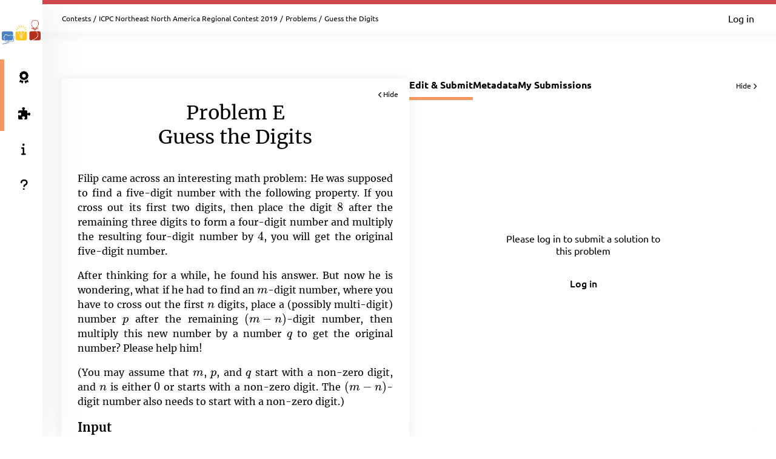

--- FILE ---
content_type: text/html; charset=UTF-8
request_url: https://nena19.kattis.com/contests/nena19/problems/guessthedigits
body_size: 5301
content:
<!DOCTYPE html>
<html class="" lang="en">
<head>
    <!-- Load sentry as early as possible -->
            <script nonce="09fd1483d72606e045bbe5aeeac6caabcaa1245230c57cf35b6382dd913bb9e2" src="https://js.sentry-cdn.com/1ad5e9767ad243d396a93ef40135e743.min.js" crossorigin="anonymous" data-lazy="no"></script>

    <script nonce="09fd1483d72606e045bbe5aeeac6caabcaa1245230c57cf35b6382dd913bb9e2" type="module">
        Sentry.onLoad(function() {
            Sentry.init({
                dsn: "https://1ad5e9767ad243d396a93ef40135e743:0f66eac85d88443baa349f5bc2497f28@sentry.io/271015",
                release: "a7fa8628f476572d6f4ac6e35eebf65dd4cc963e",
                environment: "production",
                whitelistUrls: [
                    /https?:\/\/nena19\.kattis\.com/                 ],
                ignoreErrors: [
                    "Non-Error exception captured",                     "Non-Error promise rejection captured",                    'ResizeObserver loop limit exceeded',                    'Can\'t find variable: zaloJSV2'                ],
                denyUrls: ['/static\.cloudflareinsights\.com/'],                 autoSessionTracking: false,
                integrations: [                    new Sentry.BrowserTracing(),
                ],
                tracesSampleRate: 0,
                profilesSampleRate: 1.0,
                replaysSessionSampleRate: 0,                 replaysOnErrorSampleRate: 0,                 tracePropagationTargets: ["localhost", /https?:\/\/nena19\.kattis\.com/],             });
                        Sentry.configureScope((scope) => scope.setTransactionName("contests_problems_view"));         })
    </script>

    <meta charset="UTF-8" >
    <meta http-equiv="X-UA-Compatible" content="IE=edge">
    <meta name="viewport" content="width=device-width, initial-scale=1">
    <title>Guess the Digits &ndash; Kattis, ICPC Northeast North America Regional Contest 2019</title>

    <!-- Jquery and Jquery-ui -->
    <link href="/assets/781f6b13f8110305b9759e61c0cf0de1/jquery-ui-dist/jquery-ui.theme.min.css" rel="stylesheet">
    <script nonce="09fd1483d72606e045bbe5aeeac6caabcaa1245230c57cf35b6382dd913bb9e2" src="/assets/781f6b13f8110305b9759e61c0cf0de1/jquery/dist/jquery.min.js"></script>
    <script nonce="09fd1483d72606e045bbe5aeeac6caabcaa1245230c57cf35b6382dd913bb9e2" src="/assets/781f6b13f8110305b9759e61c0cf0de1/jquery-ui-dist/jquery-ui.min.js"></script>

    <!-- Timezone Cookie -->
    <script nonce="0522eaef68c24e197e3ae89dc93842ac2d526a3f0d7e29a5c091bb624fa55837" type="module" src="/js/13b5f8b7bf9574030459e12ae202a390/modules/timezone.js"></script>

    <!-- Fonts/Icons -->
    <link href="/assets/781f6b13f8110305b9759e61c0cf0de1/@fortawesome/fontawesome-free/css/all.min.css" rel="stylesheet">

            <link href="/assets/781f6b13f8110305b9759e61c0cf0de1/@fontsource/merriweather/300.css" rel="stylesheet">
        <link href="/assets/781f6b13f8110305b9759e61c0cf0de1/@fontsource/merriweather/300-italic.css" rel="stylesheet">
            <link href="/assets/781f6b13f8110305b9759e61c0cf0de1/@fontsource/merriweather/400.css" rel="stylesheet">
        <link href="/assets/781f6b13f8110305b9759e61c0cf0de1/@fontsource/merriweather/400-italic.css" rel="stylesheet">
            <link href="/assets/781f6b13f8110305b9759e61c0cf0de1/@fontsource/merriweather/700.css" rel="stylesheet">
        <link href="/assets/781f6b13f8110305b9759e61c0cf0de1/@fontsource/merriweather/700-italic.css" rel="stylesheet">
                <link href="/assets/781f6b13f8110305b9759e61c0cf0de1/@fontsource/ubuntu/300.css" rel="stylesheet">
        <link href="/assets/781f6b13f8110305b9759e61c0cf0de1/@fontsource/ubuntu/300-italic.css" rel="stylesheet">
            <link href="/assets/781f6b13f8110305b9759e61c0cf0de1/@fontsource/ubuntu/400.css" rel="stylesheet">
        <link href="/assets/781f6b13f8110305b9759e61c0cf0de1/@fontsource/ubuntu/400-italic.css" rel="stylesheet">
            <link href="/assets/781f6b13f8110305b9759e61c0cf0de1/@fontsource/ubuntu/500.css" rel="stylesheet">
        <link href="/assets/781f6b13f8110305b9759e61c0cf0de1/@fontsource/ubuntu/500-italic.css" rel="stylesheet">
            <link href="/assets/781f6b13f8110305b9759e61c0cf0de1/@fontsource/ubuntu/700.css" rel="stylesheet">
        <link href="/assets/781f6b13f8110305b9759e61c0cf0de1/@fontsource/ubuntu/700-italic.css" rel="stylesheet">
    
    <!-- DateRangePicker CSS -->
    <link href="/assets/781f6b13f8110305b9759e61c0cf0de1/bootstrap-daterangepicker/daterangepicker.css" rel="stylesheet">

    <!-- Editable and Select2 -->
    <link href="/assets/781f6b13f8110305b9759e61c0cf0de1/select2/dist/css/select2.css" rel="stylesheet">

            <link rel="apple-touch-icon-precomposed" sizes="57x57"   href="/images/favicon/apple-touch-icon-57x57.png">
        <link rel="apple-touch-icon-precomposed" sizes="114x114" href="/images/favicon/apple-touch-icon-114x114.png">
        <link rel="apple-touch-icon-precomposed" sizes="72x72"   href="/images/favicon/apple-touch-icon-72x72.png">
        <link rel="apple-touch-icon-precomposed" sizes="144x144" href="/images/favicon/apple-touch-icon-144x144.png">
        <link rel="apple-touch-icon-precomposed" sizes="60x60"   href="/images/favicon/apple-touch-icon-60x60.png">
        <link rel="apple-touch-icon-precomposed" sizes="120x120" href="/images/favicon/apple-touch-icon-120x120.png">
        <link rel="apple-touch-icon-precomposed" sizes="76x76"   href="/images/favicon/apple-touch-icon-76x76.png">
        <link rel="apple-touch-icon-precomposed" sizes="152x152" href="/images/favicon/apple-touch-icon-152x152.png">
        <link rel="icon" type="image/png" href="/images/favicon/favicon-196x196.png" sizes="196x196">
        <link rel="icon" type="image/png" href="/images/favicon/favicon-96x96.png"   sizes="96x96">
        <link rel="icon" type="image/png" href="/images/favicon/favicon-32x32.png"   sizes="32x32">
        <link rel="icon" type="image/png" href="/images/favicon/favicon-16x16.png"   sizes="16x16">
        <link rel="icon" type="image/png" href="/images/favicon/favicon-128.png"     sizes="128x128">
        <link rel="shortcut icon"         href="/images/favicon/favicon.ico">
        <meta name="application-name"                content="Kattis, ICPC Northeast North America Regional Contest 2019">
        <meta name="msapplication-TileColor"         content="#FFFFFF">
        <meta name="msapplication-TileImage"         content="/images/favicon/mstile-144x144.png">
        <meta name="msapplication-square70x70logo"   content="/images/favicon/mstile-70x70.png">
        <meta name="msapplication-square150x150logo" content="/images/favicon/mstile-150x150.png">
        <meta name="msapplication-wide310x150logo"   content="/images/favicon/mstile-310x150.png">
        <meta name="msapplication-square310x310logo" content="/images/favicon/mstile-310x310.png">
    
    <!-- Own CSS -->
    <link rel="stylesheet" href="/css/7fa0a6b84ecc2d8c3037bd52c2b07420/style.css">
    <style type="text/css">           :root {
                      --branding-border: linear-gradient(#CF494C, #CF494C);
              }

         </style>

    <script nonce="09fd1483d72606e045bbe5aeeac6caabcaa1245230c57cf35b6382dd913bb9e2" type="text/javascript">
        window.page_loaded_at = new Date();
        jQuery.noConflict();
    </script>

    
    <meta name="robots" content="noindex">
    <script nonce="09fd1483d72606e045bbe5aeeac6caabcaa1245230c57cf35b6382dd913bb9e2" src="/js/13b5f8b7bf9574030459e12ae202a390/non-es6/mathjax_conf.js" defer></script>
<script nonce="09fd1483d72606e045bbe5aeeac6caabcaa1245230c57cf35b6382dd913bb9e2" src="/assets/781f6b13f8110305b9759e61c0cf0de1/mathjax/es5/tex-mml-chtml.js" defer id="MathJax-script"></script>
    <script nonce="09fd1483d72606e045bbe5aeeac6caabcaa1245230c57cf35b6382dd913bb9e2" defer src="/assets/781f6b13f8110305b9759e61c0cf0de1/ace-builds/src-min-noconflict/ace.js"></script>

</head>

<body class="header-collapsed l-body_grid"  >



































<header class="l-page_header">
    <div class="page_header-arrow_expand_collapse">
        <i class="page_header-arrow_expand_collapse-arrow"></i>
    </div>
    <div class="page_header-wrapper">
        <div class="logo-container">
            <a class="logo-link" href="/" title="ICPC Northeast North America Regional Contest 2019">
                <img class="logo" src="/images/site-logo?v=19f2a52435758d28775afd093543644c" alt="ICPC Northeast North America Regional Contest 2019 logo" />
            </a>
            <h4 class="logo-container-text">ICPC Northeast North America Regional Contest 2019</h4>
            <button class="menu_mobile_link" >
                <i class="fas fa-bars menu_mobile_link_icon"></i>
            </button>
            <script nonce="0522eaef68c24e197e3ae89dc93842ac2d526a3f0d7e29a5c091bb624fa55837" type="module" src="/js/13b5f8b7bf9574030459e12ae202a390/pages/master/nav.js"></script>
        </div>
        <div class="branding_border"></div>
        <div class="page_header-content">
            <nav>
                <ul class="main_menu">
                                                                    <li>
                            <a  href="/contests/nena19/standings" class="main_menu-item main_menu-item_link  is-main_menu-item-active" title="Standings">
                                                                    <i class="fas fa-award main_menu-item_icon"></i>
                                                                <span class="main_menu-item_name ">Standings</span>
                                                            </a>
                        </li>
                                                                    <li>
                            <a  href="/contests/nena19/problems" class="main_menu-item main_menu-item_link  is-main_menu-item-active" title="Problems">
                                                                    <i class="fas fa-puzzle-piece main_menu-item_icon"></i>
                                                                <span class="main_menu-item_name ">Problems</span>
                                                            </a>
                        </li>
                                                                    <li>
                            <a  href="/info" class="main_menu-item main_menu-item_link  " title="Info">
                                                                    <i class="fas fa-info main_menu-item_icon"></i>
                                                                <span class="main_menu-item_name ">Info</span>
                                                            </a>
                        </li>
                                                                    <li>
                            <a  href="https://support.kattis.com" class="main_menu-item main_menu-item_link  " title="Help">
                                                                    <i class="fas fa-question main_menu-item_icon"></i>
                                                                <span class="main_menu-item_name ">Help</span>
                                                            </a>
                        </li>
                                    </ul>
            </nav>
                    </div>
    </div>
</header>

<div class="l-main_area">
    

    
    <main class="flex flex-col grow content_padding">
        

































<div class="top_bar ">
    <script nonce="0522eaef68c24e197e3ae89dc93842ac2d526a3f0d7e29a5c091bb624fa55837" type="module" src="/js/13b5f8b7bf9574030459e12ae202a390/pages/master/top_bar.js"></script>
    <div class="branding_border"></div>
            <div class="top_bar-content-wrapper">
            <div class="top_bar-section top_bar-section-large">
                <div class="breadcrumb top_bar-item">
                                                                        <a href="/contests" class="breadcrumb-link">Contests</a><span class="breadcrumb-divider">/</span>
                                                    <a href="/contests/nena19" class="breadcrumb-link">ICPC Northeast North America Regional Contest 2019</a><span class="breadcrumb-divider">/</span>
                                                    <a href="/contests/nena19/problems" class="breadcrumb-link">Problems</a><span class="breadcrumb-divider">/</span>
                                                                                    <span class="breadcrumb-current">
                                                    Guess the Digits
                                            </span>
                </div>

                            </div>

            <div class="top_bar-section collapsible-menu-group-right top_bar-section-small items-center">
                
                

                                    <a href="/login" class="button button-primary button-small">Log in</a>
                            </div>
        </div>
    
    

    </div>

        

<script nonce="09fd1483d72606e045bbe5aeeac6caabcaa1245230c57cf35b6382dd913bb9e2" defer src="/assets/781f6b13f8110305b9759e61c0cf0de1/ace-builds/src-min-noconflict/ace.js"></script>
<script nonce="0522eaef68c24e197e3ae89dc93842ac2d526a3f0d7e29a5c091bb624fa55837" type="module" src="/js/13b5f8b7bf9574030459e12ae202a390/modules/highlight.js"></script>
<script nonce="0522eaef68c24e197e3ae89dc93842ac2d526a3f0d7e29a5c091bb624fa55837" type="module" src="/js/13b5f8b7bf9574030459e12ae202a390/modules/mobile_tabs.js"></script>
<script nonce="0522eaef68c24e197e3ae89dc93842ac2d526a3f0d7e29a5c091bb624fa55837" type="module" src="/js/13b5f8b7bf9574030459e12ae202a390/modules/load_select.js"></script>
<script nonce="0522eaef68c24e197e3ae89dc93842ac2d526a3f0d7e29a5c091bb624fa55837" type="module" src="/js/13b5f8b7bf9574030459e12ae202a390/pages/problems/view.js"></script>
<script nonce="09fd1483d72606e045bbe5aeeac6caabcaa1245230c57cf35b6382dd913bb9e2" type="application/json" id="javascript-translations">
    { "copy_msg": "Copied to clipboard!" }
</script>

<div class="l-book">
    <div class="book-container">
        <div id="bookmark" class="book-bookmark is-hidden">
            <div class="book-bookmark-text" data-cy="instruction-bookmark">
                View problem statement: <span class="book-bookmark-text-subtext">Guess the Digits</span><i class="fas fa-chevron-left book-bookmark-text-icon"></i>
            </div>
        </div>
        <div id="instructions-container" class="book-page-container grow book-page-fixed_width h-max-content">
            <article class="book-page">
                <div class="book-page-fixed_width">
                    <div id="instructions-close" class="book-close"><i class="fas fa-chevron-left book-close-icon"></i>Hide</div>
                                        <h1 class="book-page-heading">Problem E<br/>Guess the Digits</h1>
                                                                                    
  <div class="problembody">
    <p>Filip came across an interesting math problem: He was
    supposed to find a five-digit number with the following
    property. If you cross out its first two digits, then place the
    digit <span class="tex2jax_process">$8$</span> after the
    remaining three digits to form a four-digit number and multiply
    the resulting four-digit number by <span class=
    "tex2jax_process">$4$</span>, you will get the original
    five-digit number.</p>
    <p>After thinking for a while, he found his answer. But now he
    is wondering, what if he had to find an <span class=
    "tex2jax_process">$m$</span>-digit number, where you have to
    cross out the first <span class="tex2jax_process">$n$</span>
    digits, place a (possibly multi-digit) number <span class=
    "tex2jax_process">$p$</span> after the remaining <span class=
    "tex2jax_process">$(m-n)$</span>-digit number, then multiply
    this new number by a number <span class=
    "tex2jax_process">$q$</span> to get the original number? Please
    help him!</p>
    <p>(You may assume that <span class=
    "tex2jax_process">$m$</span>, <span class=
    "tex2jax_process">$p$</span>, and <span class=
    "tex2jax_process">$q$</span> start with a non-zero digit, and
    <span class="tex2jax_process">$n$</span> is either <span class=
    "tex2jax_process">$0$</span> or starts with a non-zero digit.
    The <span class="tex2jax_process">$(m-n)$</span>-digit number
    also needs to start with a non-zero digit.)</p>
    <h2>Input</h2>
    <p>The input consists of a single line containing four numbers:
    <span class="tex2jax_process">$m$</span>, <span class=
    "tex2jax_process">$n$</span>, <span class=
    "tex2jax_process">$p$</span>, and <span class=
    "tex2jax_process">$q$</span>. You may assume that each number
    is positive and not larger than <span class=
    "tex2jax_process">$1\, 000\, 000$</span>. You may also assume
    that <span class="tex2jax_process">$m\geq n$</span>.</p>
    <h2>Output</h2>
    <p>The output consists of a single line. If such an
    <span class="tex2jax_process">$m$</span>-digit number exists,
    the line contains the smallest such number. If no such number
    exists, the line contains the string <tt class=
    "tt">IMPOSSIBLE</tt>.</p>
    <table class="sample" summary="sample data">
      <tr>
        <th>Sample Input 1</th>
        <th>Sample Output 1</th>
      </tr>
      <tr>
        <td>
          <pre>5 2 8 4
</pre>
        </td>
        <td>
          <pre>20512
</pre>
        </td>
      </tr>
    </table>
    <table class="sample" summary="sample data">
      <tr>
        <th>Sample Input 2</th>
        <th>Sample Output 2</th>
      </tr>
      <tr>
        <td>
          <pre>2 1 11 4
</pre>
        </td>
        <td>
          <pre>IMPOSSIBLE
</pre>
        </td>
      </tr>
    </table>
  </div>

                                                        </div>
            </article>
        </div>

        <div id="editor-container" class="book-page-container grow static-fixed-parent" data-problem-name="guessthedigits"
                                                                                        data-submit-url="/contests/nena19/problems/guessthedigits/submit"
                                                                                        data-sourcelim="131072"
                                                                                        data-may-submit="false"
                                                                                                                                                                                data-csrf-token="3786229858782668948861497951854230323229"
                                                                                                                                                                                data-current-tab="edit-and-submit-tab"
                                                                                        data-default-tab="edit-and-submit-tab">
            <div class="tab static-fixed-content l-strip_list-flex">
                    <div class="strip-item-plain problem-view-tab-nav-container"><nav class="tab-nav problem-view-tab-nav" data-mobile-select-classes="is-hidden@md tab-select-js" data-active-page="edit-and-submit-tab"><a id="edit-and-submit-tab-link" class="tab-nav-item tab-nav-js active" title="Edit &amp; Submit" data-tab-id-to-open="edit-and-submit-tab">Edit &amp; Submit</a><a id="metadata-tab-link" class="tab-nav-item tab-nav-js " title="Metadata" data-tab-id-to-open="metadata-tab">Metadata</a><a id="submissions-tab-link" class="tab-nav-item tab-nav-js " title="My Submissions" data-tab-id-to-open="submissions-tab">My Submissions</a></nav><div class="tabs-close book-close-tabs">Hide <i class="fas fa-chevron-right book-close-icon"></i></div></div>
                    <div id="edit-and-submit-tab" class="overflow-y-auto grow " data-tabs-container="#editor-container">
                                                    <div id="editor-container-intro" class="editor-container-content">
                                <div class="editor-container-intro-half">
                                    <div class="editor-container-intro-half-content">
                                        <div class="editor-container-intro-content">
                                            <p class="editor-container-intro-text">
                                                                                                    Please log in to submit a solution to this problem                                                                                            </p>
                                                                                            <a href="/login" class="button button-primary button-medium editor-container-intro-button">Log in</a>
                                                                                    </div>
                                    </div>
                                </div>
                                <div class="editor-drag_highlight is-hidden">
                                </div>
                            </div>
                                            </div>
                    <div id="metadata-tab" class="is-hidden scrollable-container" data-tabs-container="#editor-container" data-bookmark-label="Metadata">
                                                                        <div class="overflow-y-auto metadata-grid-container">
                            <div class="metadata-grid">
                                <div class="card my-0 gap-3 metadata-cpu-card"><i class="fas fa-tachometer-alt text-3xl self-center" style="color: #ced5e4;"></i><div class="flex flex-col gap-2 self-center"><span class="info_label">CPU Time limit</span><span class="text-lg font-bold text-blue-200">3 seconds</span></div></div> <div class="card my-0 gap-3 metadata-memmory-card"><i class="fas fa-memory text-3xl self-center" style="color: #ced5e4;"></i><div class="flex flex-col gap-2 self-center"><span class="info_label">Memory limit</span><span class="text-lg font-bold text-blue-200">4096 MB</span></div></div> <div class="card my-0 gap-3 metadata-difficulty-card"><span class="self-center whitespace-nowrap difficulty_number difficulty_number-problem_view difficulty_not available">?</span><div class="flex flex-col gap-2 self-center"><span class="info_label">Difficulty</span><span class="text-lg font-bold text-blue-200">Not Available</span></div></div>
                                <div class="card my-0 metadata-links-card"><div class="flex flex-col gap-3"><span class="info_label">Links</span><em>No links available</em></div></div>     <div class="card my-0 metadata-downloads-card"><div class="flex flex-col gap-3"><span class="info_label">Downloads</span><a href="/problems/guessthedigits/file/statement/samples.zip" class="flex gap-3" download="guessthedigits.zip"}><i class="fas fa-file-arrow-down text-blue-100 self-center"></i>Sample data files</a></div></div>    <div class="card my-0 metadata-license-card"><div class="flex flex-col gap-3"><span class="info_label">Source &amp; License</span><span class="flex flex-wrap gap-3"><i class="fas fa-feather-pointed text-gray-200 self-center" title="Author"></i><span>Ivona Bezakova</span></span><span class="flex gap-3">NENA 2019</span><span class="flex gap-3"><a rel="license" href="https://creativecommons.org/licenses/by-sa/3.0/" style="vertical-align: middle;"><img class="problem-license" alt="Creative Commons License (cc by-sa)" src="https://licensebuttons.net/l/by-sa/3.0/80x15.png" /></a></span></div></div>
                            </div>
                        </div>
                    </div>
                                            <div id="submissions-tab" class="book-page static-fixed-content-no-expand is-hidden" data-tabs-container="#editor-container" data-bookmark-label="Submissions">
                            <p align="center">
                                You haven&#039;t made any submissions on this problem yet.                            </P>
                        </div>
                                                            
            </div>
        </div>
        <div id="bookmark-editor" class="book-bookmark is-hidden">
            <div class="book-bookmark-text" data-cy="editor-bookmark">
                Editor: <span id="editor-bookmark-label" class="book-bookmark-text-subtext" data-intro-text="Intro"></span><i class="fas fa-chevron-right book-bookmark-text-icon"></i>
            </div>
        </div>
    </div>
</div>


    </main>

    



    <footer class="l-footer ">
        <span class="text-center text-sm divider-separated-list">
            <a href="/info/contact">Contact</a>
            <a href="https://status.kattis.com">System Status</a>
            <a rel="terms-of-service" href="/contracts/current/tos">Terms of Service</a>
            <a rel=""privacy-policy" href="/contracts/current/privacy_policy">Privacy Policy</a>
        </span>
    </footer>

</div>



    <script nonce="0522eaef68c24e197e3ae89dc93842ac2d526a3f0d7e29a5c091bb624fa55837" type="module" src="/js/13b5f8b7bf9574030459e12ae202a390/pages/contest/header.js"></script>
<script nonce="09fd1483d72606e045bbe5aeeac6caabcaa1245230c57cf35b6382dd913bb9e2" src="/assets/781f6b13f8110305b9759e61c0cf0de1/moment/min/moment.min.js"></script>
<script nonce="09fd1483d72606e045bbe5aeeac6caabcaa1245230c57cf35b6382dd913bb9e2" src="/assets/781f6b13f8110305b9759e61c0cf0de1/bootstrap-daterangepicker/daterangepicker.js"></script>
<script nonce="09fd1483d72606e045bbe5aeeac6caabcaa1245230c57cf35b6382dd913bb9e2" src="/assets/781f6b13f8110305b9759e61c0cf0de1/select2/dist/js/select2.full.min.js"></script>



        <script defer nonce="09fd1483d72606e045bbe5aeeac6caabcaa1245230c57cf35b6382dd913bb9e2" src="https://status.kattis.com/embed/script.js"></script>
<script defer src="https://static.cloudflareinsights.com/beacon.min.js/vcd15cbe7772f49c399c6a5babf22c1241717689176015" integrity="sha512-ZpsOmlRQV6y907TI0dKBHq9Md29nnaEIPlkf84rnaERnq6zvWvPUqr2ft8M1aS28oN72PdrCzSjY4U6VaAw1EQ==" nonce="09fd1483d72606e045bbe5aeeac6caabcaa1245230c57cf35b6382dd913bb9e2" data-cf-beacon='{"version":"2024.11.0","token":"6651308a007d4d459b12876077322bfb","server_timing":{"name":{"cfCacheStatus":true,"cfEdge":true,"cfExtPri":true,"cfL4":true,"cfOrigin":true,"cfSpeedBrain":true},"location_startswith":null}}' crossorigin="anonymous"></script>
</body>
</html>


--- FILE ---
content_type: text/css
request_url: https://nena19.kattis.com/assets/781f6b13f8110305b9759e61c0cf0de1/@fontsource/merriweather/400-italic.css
body_size: 40
content:
/* merriweather-cyrillic-ext-400-italic*/
@font-face {
  font-family: 'Merriweather';
  font-style: italic;
  font-display: swap;
  font-weight: 400;
  src: url('./files/merriweather-cyrillic-ext-400-italic.woff2') format('woff2'), url('./files/merriweather-all-400-italic.woff') format('woff');
  unicode-range: U+0460-052F,U+1C80-1C88,U+20B4,U+2DE0-2DFF,U+A640-A69F,U+FE2E-FE2F;
}
/* merriweather-cyrillic-400-italic*/
@font-face {
  font-family: 'Merriweather';
  font-style: italic;
  font-display: swap;
  font-weight: 400;
  src: url('./files/merriweather-cyrillic-400-italic.woff2') format('woff2'), url('./files/merriweather-all-400-italic.woff') format('woff');
  unicode-range: U+0301,U+0400-045F,U+0490-0491,U+04B0-04B1,U+2116;
}
/* merriweather-vietnamese-400-italic*/
@font-face {
  font-family: 'Merriweather';
  font-style: italic;
  font-display: swap;
  font-weight: 400;
  src: url('./files/merriweather-vietnamese-400-italic.woff2') format('woff2'), url('./files/merriweather-all-400-italic.woff') format('woff');
  unicode-range: U+0102-0103,U+0110-0111,U+0128-0129,U+0168-0169,U+01A0-01A1,U+01AF-01B0,U+1EA0-1EF9,U+20AB;
}
/* merriweather-latin-ext-400-italic*/
@font-face {
  font-family: 'Merriweather';
  font-style: italic;
  font-display: swap;
  font-weight: 400;
  src: url('./files/merriweather-latin-ext-400-italic.woff2') format('woff2'), url('./files/merriweather-all-400-italic.woff') format('woff');
  unicode-range: U+0100-024F,U+0259,U+1E00-1EFF,U+2020,U+20A0-20AB,U+20AD-20CF,U+2113,U+2C60-2C7F,U+A720-A7FF;
}
/* merriweather-latin-400-italic*/
@font-face {
  font-family: 'Merriweather';
  font-style: italic;
  font-display: swap;
  font-weight: 400;
  src: url('./files/merriweather-latin-400-italic.woff2') format('woff2'), url('./files/merriweather-all-400-italic.woff') format('woff');
  unicode-range: U+0000-00FF,U+0131,U+0152-0153,U+02BB-02BC,U+02C6,U+02DA,U+02DC,U+2000-206F,U+2074,U+20AC,U+2122,U+2191,U+2193,U+2212,U+2215,U+FEFF,U+FFFD;
}


--- FILE ---
content_type: text/css
request_url: https://nena19.kattis.com/css/7fa0a6b84ecc2d8c3037bd52c2b07420/print/print.css
body_size: 433
content:
@media print {

    /* General print styles */
    @page {
        margin-top: 20px;
        /* margin-bottom: 0; */
    }

    body {
        background: #fff !important;
    }

    .separator {
        display: none !important;
    }

    .report_grid-skill {
        flex-wrap: nowrap !important;
    }

    .is-accepted,
    .is-rejected,
    .is-info,
    .is-hidden,
    .is-empty,
    .summary_list-item-light,
    .difficulty_number,
    .difficulty_number_test,
    .branding_border,
    .problem_input {
        -webkit-print-color-adjust: exact !important;
    }

    .ace_line {
        overflow-wrap: anywhere;
    }

    .problem_input {
        overflow-wrap: anywhere;
        white-space: pre-wrap;
        display: block !important;
    }

    table.sample td pre,
    table.sample th pre {
        overflow-wrap: anywhere;
        white-space: pre-wrap;
    }

    table.sample {
        page-break-inside: avoid;
    }

    /* Print styles for the problem page */
    .l-page_header {
        display: none !important;
    }

    .l-main_area {
        grid-row: 1 / 3 !important;
        grid-column: 1 / 3 !important;
    }

    .l-footer {
        display: none !important;
    }

    .book-page {
        box-shadow: none !important;
    }

    .top_bar {
        display: none !important;
    }

    .book-container {
        display: block !important;
    }

    #instructions-container {
        page-break-after: always;
    }

    #instructions-close {
        display: none !important;
    }

    .tabular {
        display: inline-block !important;
        page-break-inside: avoid;
    }

    .sampleinteractionwrite {
        display: inline-block !important;
        margin-left: 40% !important;
    }

    .sampleinteractionread {
        display: inline-block !important;
    }

    #edit-and-submit-tab {
        display: none !important;
    }

    #metadata-tab {
        display: block !important;
        width: 100% !important;
        position: relative !important;
    }

    #metadata-tab .strip-plain {
        display: none;
    }

    .metadata_list-item:is(
        [data-name="metadata_item-statistics"],
        [data-name="metadata_item-downloads"],
        [data-name="metadata_item-my_submissions"],
        [data-name="metadata_item-submissions"]
    ) {
        display: none !important;
    }

    .metadata_list-item a {
        color: black;
    }

    /* Hide the help widget */
    .launcher-button {
        display: none !important;
    }

}


--- FILE ---
content_type: text/css
request_url: https://nena19.kattis.com/css/7fa0a6b84ecc2d8c3037bd52c2b07420/pages/problem.css
body_size: 89
content:
.metadata-grid-container {
    container-type: inline-size;
    container-name: metadata-grid-container;
}

.metadata-grid {
    display: grid;
    gap: 10px;
    grid-template-columns: 1fr 1fr 1fr;
}

.metadata-grid .card {
    flex-wrap: nowrap;
}

.metadata-cpu-card        { order: 1; }
.metadata-memory-card     { order: 2; }
.metadata-difficulty-card { order: 3; }
.metadata-links-card      { order: 4; }
.metadata-downloads-card  { order: 5; }
.metadata-license-card    { order: 6; }

@container metadata-grid-container (max-width: 515px) {
    .metadata-grid {
        grid-template-columns: 1fr 1fr;
    }

	/* Swap place of links- and downloads-card */
	.metadata-cpu-card        { order: 1; }
	.metadata-memory-card     { order: 2; }
	.metadata-difficulty-card { order: 3; }
	.metadata-downloads-card  { order: 4; }
	.metadata-links-card      { order: 5; }
	.metadata-license-card    { order: 6; }
}

@container metadata-grid-container (max-width: 335px) {
    .metadata-grid {
        grid-template-columns: 1fr;
    }

	/* Same order as in 3-column mode */
}

.favourite-problem-btn {
    position: absolute;
    top: 14px;
    left: 18px;
    cursor: pointer;
    white-space: nowrap;
    font-size: var(--font-xlarge);
    color: var(--background-gradient-start);
}

.favourited-problem {
    color: var(--color-gold);
}


--- FILE ---
content_type: application/javascript
request_url: https://nena19.kattis.com/js/13b5f8b7bf9574030459e12ae202a390/modules/highlight.js
body_size: 322
content:
/* global ace */
import { getAceMode } from './programming_languages.js';

ace.config.loadModule('ace/ext/static_highlight', (highlighter) => {
    ace.config.loadModule('ace/theme/tomorrow', (lightTheme) => {
        ace.config.loadModule('ace/theme/tomorrow_night', (darkTheme) => {
            ace.config.loadModule('ace/lib/dom', (dom) => {
                const fields = document.getElementsByClassName('source-highlight');
                for (let i = 0; i < fields.length; i++) {
                    (function (field) {
                        const lang = getAceMode(field.attributes['data-language'].value);
                        ace.config.loadModule(`ace/mode/${lang}`, (mode) => {
                            const LangMode = mode.Mode;
                            const code = field.textContent;

                            function onThemePreferenceChange(e) {
                                const darkMode = (
                                    document.documentElement.classList.contains('theme_dark') || e.matches
                                ) && !document.documentElement.classList.contains('theme_light');
                                const theme = darkMode ? darkTheme : lightTheme;
                                const highlighted = highlighter.render(code, new LangMode(), theme);

                                // Clear existing styles if they exist
                                const existingStyle = document.getElementById('ace_highlight');
                                if (existingStyle) {
                                    existingStyle.parentNode.removeChild(existingStyle);
                                }
                                dom.importCssString(highlighted.css, 'ace_highlight');
                                field.innerHTML = highlighted.html;
                            }
                            const mediaQuery = window.matchMedia('(prefers-color-scheme: dark)');
                            mediaQuery.addEventListener('change', onThemePreferenceChange);
                            onThemePreferenceChange(mediaQuery);
                        });
                    }(fields[i]));
                }
            });
        });
    });
});


--- FILE ---
content_type: application/javascript
request_url: https://nena19.kattis.com/js/13b5f8b7bf9574030459e12ae202a390/modules/timer.js
body_size: 582
content:
const timers = [];

// Init all the timer elements
function initTimers() {
    const timerElements = document.querySelectorAll('.timer');
    for (let i = 0; i < timerElements.length; i++) {
        const timer = timerElements[i];
        // Check if the timers has valid times on them
        if (timer.hasAttribute('data-starttime')
            && timer.hasAttribute('data-targettime')
            && timer.hasAttributes('data-now')
        ) {
            const startTime = Number(timer.getAttribute('data-starttime'));
            const targetTime = Number(timer.getAttribute('data-targettime'));
            const serverNow = Number(timer.getAttribute('data-now'));
            const start = new Date(startTime).getTime();
            const target = new Date(targetTime).getTime();
            const currentServerTime = new Date(serverNow).getTime();

            // Bail out if the times are wrong
            if (!target || !start || !currentServerTime) {
                console.log('Times could not be read. Have you formatted them wrong?');
                continue;
            }

            const currentClientTime = new Date().getTime();
            const timerOffset = currentClientTime - currentServerTime;

            const now = currentClientTime - timerOffset;
            const distance = target - now;

            // Bail out if the timer already has finished
            if (distance < 0) {
                timer.querySelector('.timer-bar-fill').style.width = '100%';
                continue;
            }

            // Do the initial tick
            doCountdown(timer, start, target, timerOffset, i);
            const interval = setInterval(() => {
                // Update the timer
                doCountdown(timer, start, target, timerOffset, i);
            }, 1000);
            timers[i] = interval;
        }
    }
}

initTimers();

function doCountdown(timer, start, target, timerOffset, i) {
    if (!target || !start) {
        clearInterval(timers[i]);
        return;
    }
    const currentClientTime = new Date().getTime();
    const now = currentClientTime - timerOffset;

    const distance = target - now; // Calculate the time left
    const percentage = Math.min(100, Math.round(100 - ((target - now) / (target - start)) * 100)); // Percentage done
    const days = Math.floor(distance / (1000 * 60 * 60 * 24));

    const remainingHours = Math.floor(distance / (1000 * 60 * 60)); // Get the remaining time in hours

    const hours = Math.floor((distance % (1000 * 60 * 60 * 24)) / (1000 * 60 * 60));
    const minutes = Math.floor((distance % (1000 * 60 * 60)) / (1000 * 60));
    const seconds = Math.floor((distance % (1000 * 60)) / 1000);

    // Show different texts depending on how many hours left
    let text = `${days}d ${remainingHours < 48 ? `${hours}h` : ''} ${remainingHours < 6 ? `${minutes}min` : ''} ${remainingHours < 1 ? `${seconds}s` : ''}`;

    // Timer has finished
    if (distance < 0) {
        clearInterval(timers[i]);
        text = 'Finished';

        // Some pages (e.g. problem view) listen to this event to know that the timer is finished.
        timer.dataset.finished = 'finished';
    }

    const timerCounter = timer.querySelector('.timer-counter');
    if (timerCounter) timerCounter.textContent = text;

    timer.querySelector('.timer-bar-fill').style.width = `${percentage}%`;
}


--- FILE ---
content_type: application/javascript
request_url: https://nena19.kattis.com/assets/781f6b13f8110305b9759e61c0cf0de1/ace-builds/src-min-noconflict/ext-static_highlight.js
body_size: 1308
content:
ace.define("ace/ext/static-css",["require","exports","module"],function(e,t,n){n.exports=".ace_static_highlight {\n    font-family: 'Monaco', 'Menlo', 'Ubuntu Mono', 'Consolas', 'Source Code Pro', 'source-code-pro', 'Droid Sans Mono', monospace;\n    font-size: 12px;\n    white-space: pre-wrap\n}\n\n.ace_static_highlight .ace_gutter {\n    width: 2em;\n    text-align: right;\n    padding: 0 3px 0 0;\n    margin-right: 3px;\n    contain: none;\n}\n\n.ace_static_highlight.ace_show_gutter .ace_line {\n    padding-left: 2.6em;\n}\n\n.ace_static_highlight .ace_line { position: relative; }\n\n.ace_static_highlight .ace_gutter-cell {\n    -moz-user-select: -moz-none;\n    -khtml-user-select: none;\n    -webkit-user-select: none;\n    user-select: none;\n    top: 0;\n    bottom: 0;\n    left: 0;\n    position: absolute;\n}\n\n\n.ace_static_highlight .ace_gutter-cell:before {\n    content: counter(ace_line, decimal);\n    counter-increment: ace_line;\n}\n.ace_static_highlight {\n    counter-reset: ace_line;\n}\n"}),ace.define("ace/ext/static_highlight",["require","exports","module","ace/edit_session","ace/layer/text","ace/ext/static-css","ace/config","ace/lib/dom","ace/lib/lang"],function(e,t,n){"use strict";var r=e("../edit_session").EditSession,i=e("../layer/text").Text,s=e("./static-css"),o=e("../config"),u=e("../lib/dom"),a=e("../lib/lang").escapeHTML,f=function(){function e(e){this.className,this.type=e,this.style={},this.textContent=""}return e.prototype.cloneNode=function(){return this},e.prototype.appendChild=function(e){this.textContent+=e.toString()},e.prototype.toString=function(){var e=[];if(this.type!="fragment"){e.push("<",this.type),this.className&&e.push(" class='",this.className,"'");var t=[];for(var n in this.style)t.push(n,":",this.style[n]);t.length&&e.push(" style='",t.join(""),"'"),e.push(">")}return this.textContent&&e.push(this.textContent),this.type!="fragment"&&e.push("</",this.type,">"),e.join("")},e}(),l={createTextNode:function(e,t){return a(e)},createElement:function(e){return new f(e)},createFragment:function(){return new f("fragment")}},c=function(){this.config={},this.dom=l};c.prototype=i.prototype;var h=function(e,t,n){var r=e.className.match(/lang-(\w+)/),i=t.mode||r&&"ace/mode/"+r[1];if(!i)return!1;var s=t.theme||"ace/theme/textmate",o="",a=[];if(e.firstElementChild){var f=0;for(var l=0;l<e.childNodes.length;l++){var c=e.childNodes[l];c.nodeType==3?(f+=c.data.length,o+=c.data):a.push(f,c)}}else o=e.textContent,t.trim&&(o=o.trim());h.render(o,i,s,t.firstLineNumber,!t.showGutter,function(t){u.importCssString(t.css,"ace_highlight",!0),e.innerHTML=t.html;var r=e.firstChild.firstChild;for(var i=0;i<a.length;i+=2){var s=t.session.doc.indexToPosition(a[i]),o=a[i+1],f=r.children[s.row];f&&f.appendChild(o)}n&&n()})};h.render=function(e,t,n,i,s,u){function c(){var r=h.renderSync(e,t,n,i,s);return u?u(r):r}var a=1,f=r.prototype.$modes;typeof n=="string"&&(a++,o.loadModule(["theme",n],function(e){n=e,--a||c()}));var l;return t&&typeof t=="object"&&!t.getTokenizer&&(l=t,t=l.path),typeof t=="string"&&(a++,o.loadModule(["mode",t],function(e){if(!f[t]||l)f[t]=new e.Mode(l);t=f[t],--a||c()})),--a||c()},h.renderSync=function(e,t,n,i,o){i=parseInt(i||1,10);var u=new r("");u.setUseWorker(!1),u.setMode(t);var a=new c;a.setSession(u),Object.keys(a.$tabStrings).forEach(function(e){if(typeof a.$tabStrings[e]=="string"){var t=l.createFragment();t.textContent=a.$tabStrings[e],a.$tabStrings[e]=t}}),u.setValue(e);var f=u.getLength(),h=l.createElement("div");h.className=n.cssClass;var p=l.createElement("div");p.className="ace_static_highlight"+(o?"":" ace_show_gutter"),p.style["counter-reset"]="ace_line "+(i-1);for(var d=0;d<f;d++){var v=l.createElement("div");v.className="ace_line";if(!o){var m=l.createElement("span");m.className="ace_gutter ace_gutter-cell",m.textContent="",v.appendChild(m)}a.$renderLine(v,d,!1),v.textContent+="\n",p.appendChild(v)}return h.appendChild(p),{css:s+n.cssText,html:h.toString(),session:u}},n.exports=h,n.exports.highlight=h});                (function() {
                    ace.require(["ace/ext/static_highlight"], function(m) {
                        if (typeof module == "object" && typeof exports == "object" && module) {
                            module.exports = m;
                        }
                    });
                })();
            

--- FILE ---
content_type: application/javascript
request_url: https://nena19.kattis.com/js/13b5f8b7bf9574030459e12ae202a390/modules/util/date.js
body_size: 501
content:
/**
 * Checks whether the value is a valid date string corresponding to format YYYY-MM-DD
 */
function isValidDate(value) {
    const matches = value.match(/^(\d\d\d\d)-(\d\d)-(\d\d)$/);

    if (matches === null) {
        return false;
    }

    const year = parseInt(matches[1], 10);
    const month = parseInt(matches[2], 10);
    const day = parseInt(matches[3], 10);

    if (year < 1970 || year > 2100 || month === 0 || month > 12) {
        return false;
    }

    const monthLength = [31, 28, 31, 30, 31, 30, 31, 31, 30, 31, 30, 31];

    // adjust for leap years
    if (year % 400 === 0 || (year % 100 !== 0 && year % 4 === 0)) {
        monthLength[1] = 29;
    }

    // check the range of the day
    return day > 0 && day <= monthLength[month - 1];
}

/**
 * Checks whether the value is a valid time string corresponding to format hh:mm[:ss]
 */
function isValidTime(value) {
    const matches = value.match(/^(\d\d):(\d\d)(:(\d\d))?$/);

    if (matches === null) {
        return false;
    }

    const hours = parseInt(matches[1], 10);
    const minutes = parseInt(matches[2], 10);
    const seconds = matches[4] === undefined ? null : parseInt(matches[4], 10);

    return hours < 24 && minutes < 60 && (seconds === null || seconds < 60);
}

function twodigit(x) {
    // There must be a better way in Javascript?
    return (x < 10 ? '0' : '') + x;
}

function formatDuration(
    seconds,
    alwaysShowHours,
    verboseDays,
    displayDms = false,
) {
    if (seconds < 0) {
        return `-${formatDuration(
            -seconds,
            alwaysShowHours,
            verboseDays,
            displayDms,
        )}`;
    }
    const totalSeconds = Math.floor(seconds);
    const totalMinutes = Math.floor(totalSeconds / 60);
    const totalHours = Math.floor(totalMinutes / 60);
    const totalDays = Math.floor(totalHours / 24);

    const displayDays = verboseDays ? totalDays : 0;
    const displayHours = displayDays > 0 ? totalHours % 24 : totalHours;
    const displayMinutes = totalMinutes % 60;
    const displaySeconds = totalSeconds % 60;

    if (displayDms) {
        let days = '';
        let hours = '';

        if (displayDays === 1) {
            days = '1d ';
        } else if (displayDays > 0) {
            days = `${displayDays}d `;
        }
        if (alwaysShowHours || displayHours > 0) {
            hours = `${displayHours}h `;
        }

        return `${days}${hours}${displayMinutes}m ${displaySeconds}s`;
    }

    let daysAndHours;
    if (displayDays === 1) {
        daysAndHours = [`1 day ${displayHours}`];
    } else if (displayDays > 0) {
        daysAndHours = [`${displayDays} days ${displayHours}`];
    } else if (alwaysShowHours || displayHours > 0) {
        daysAndHours = [displayHours];
    } else {
        daysAndHours = [];
    }

    return [
        ...daysAndHours,
        twodigit(displayMinutes),
        twodigit(displaySeconds),
    ].join(':');
}

export {
    formatDuration, isValidDate, isValidTime, twodigit,
};
